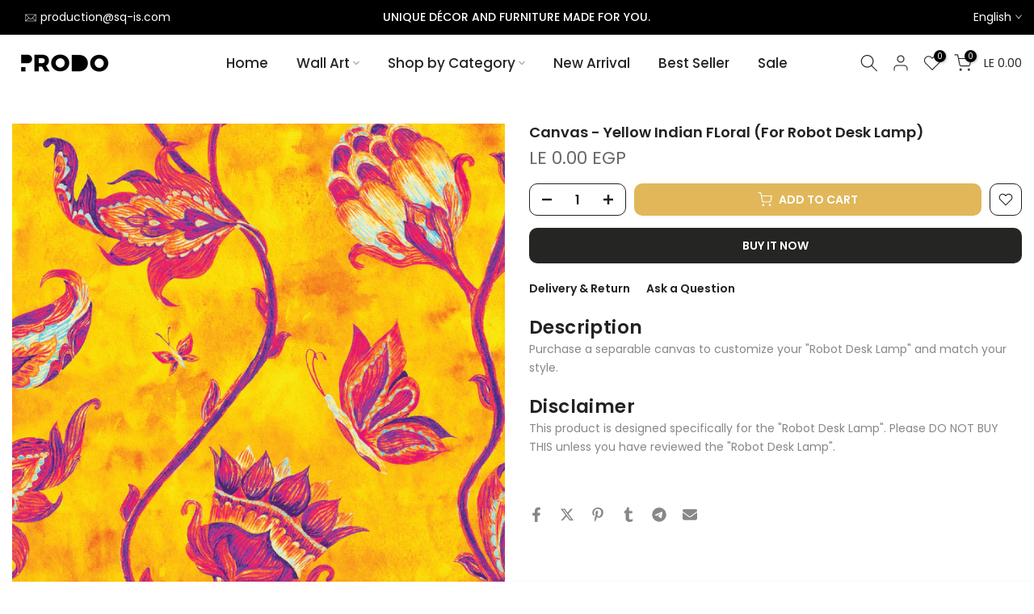

--- FILE ---
content_type: text/html; charset=utf-8
request_url: https://prodoeg.com/products/acrylic-coaster-baby-blue-marble?view=a-configs
body_size: 5200
content:

<div id="theme-configs"><section id="shopify-section-template--16688468885567__main-qv" class="shopify-section t4s-section t4s-section-main t4s-section-main-product t4s_tp_flickity t4s-section-admn-fixed"><link href="//prodoeg.com/cdn/shop/t/2/assets/pre_flickityt4s.min.css?v=80452565481494416591750806583" rel="stylesheet" type="text/css" media="all" />
  <link href="//prodoeg.com/cdn/shop/t/2/assets/slider-settings.css?v=46721434436777892401750806584" rel="stylesheet" type="text/css" media="all" />
  <link href="//prodoeg.com/cdn/shop/t/2/assets/main-product.css?v=134637357451055475961750806583" rel="stylesheet" type="text/css" media="all" />
  <link href="//prodoeg.com/cdn/shop/t/2/assets/qv-product.css?v=61730956059818974521750806583" rel="stylesheet" type="text/css" media="all" />
  <style>.t4s-drawer[aria-hidden=false] { z-index: 2000; }</style>
  
  <div class="t4s-container- t4s-product-quick-view t4s-product-media__without_thumbnails t4s-product-thumb-size__">
    <div data-product-featured='{"id":"7830597599295", "disableSwatch":false, "media": true,"enableHistoryState": false, "formID": "#product-form-7830597599295template--16688468885567__main-qv", "removeSoldout":true, "changeVariantByImg":true, "isNoPick":false,"hasSoldoutUnavailable":false,"enable_zoom_click_mb":null,"main_click":"null","canMediaGroup":false,"isGrouped":false,"available":true, "customBadge":null, "customBadgeHandle":null,"dateStart":1750806526, "compare_at_price":2500,"price":0, "isPreoder":false, "showFirstMedia":false }' class="t4s-row t4s-row__product is-zoom-type__" data-t4s-zoom-main>
      <div class="t4s-col-md-6 t4s-col-12 t4s-col-item t4s-product__media-wrapper"><link href="//prodoeg.com/cdn/shop/t/2/assets/slider-settings.css?v=46721434436777892401750806584" rel="stylesheet" type="text/css" media="all" />
            <div class="t4s-row t4s-g-0 t4s-gx-10 t4s-gx-lg-20">
              <div data-product-single-media-group class="t4s-col-12 t4s-col-item">
                <div data-t4s-gallery- data-main-media data-t4s-thumb-true class="t4s-row t4s-g-0 t4s-slide-eff-fade flickityt4s t4s_ratioadapt t4s_position_8 t4s_cover t4s-flicky-slider  t4s-slider-btn-true t4s-slider-btn-style-outline t4s-slider-btn-round t4s-slider-btn-small t4s-slider-btn-cl-dark t4s-slider-btn-vi-always t4s-slider-btn-hidden-mobile-false" data-flickityt4s-js='{"t4sid": "template--16688468885567__main-qv", "status": true, "checkVisibility": false, "cellSelector": "[data-main-slide]:not(.is--media-hide)","isFilter":false,"imagesLoaded": 0,"adaptiveHeight": 1, "contain": 1, "groupCells": "100%", "dragThreshold" : 6, "cellAlign": "left","wrapAround": true,"prevNextButtons": true,"percentPosition": 1,"pageDots": false, "autoPlay" : 0, "pauseAutoPlayOnHover" : true }'><div data-product-single-media-wrapper data-main-slide class="t4s-col-12 t4s-col-item t4s-product__media-item " data-media-id="26307770941503" data-nt-media-id="template--16688468885567__main-qv-26307770941503" data-media-type="image" data-grname="" data-grpvl="">
	<div data-t4s-gallery--open class="t4s_ratio t4s-product__media is-pswp-disable" style="--aspect-ratioapt:1.0;--mw-media:1080px">
		<noscript><img src="//prodoeg.com/cdn/shop/files/5_c4fe74f5-f40a-4283-9d4b-e5b2ac30fcc3.jpg?v=1750806526&amp;width=720" alt="" srcset="//prodoeg.com/cdn/shop/files/5_c4fe74f5-f40a-4283-9d4b-e5b2ac30fcc3.jpg?v=1750806526&amp;width=288 288w, //prodoeg.com/cdn/shop/files/5_c4fe74f5-f40a-4283-9d4b-e5b2ac30fcc3.jpg?v=1750806526&amp;width=576 576w" width="720" height="720" loading="lazy" class="t4s-img-noscript" sizes="(min-width: 1500px) 1500px, (min-width: 750px) calc((100vw - 11.5rem) / 2), calc(100vw - 4rem)"></noscript>
	   <img data-master="//prodoeg.com/cdn/shop/files/5_c4fe74f5-f40a-4283-9d4b-e5b2ac30fcc3.jpg?v=1750806526" class="lazyloadt4s t4s-lz--fadeIn" data-src="//prodoeg.com/cdn/shop/files/5_c4fe74f5-f40a-4283-9d4b-e5b2ac30fcc3.jpg?v=1750806526&width=1" data-widths="[100,200,400,600,700,800,900,1000,1200,1400,1600]" data-optimumx="2" data-sizes="auto" src="data:image/svg+xml,%3Csvg%20viewBox%3D%220%200%201080%201080%22%20xmlns%3D%22http%3A%2F%2Fwww.w3.org%2F2000%2Fsvg%22%3E%3C%2Fsvg%3E" width="1080" height="1080" alt="">
	   <span class="lazyloadt4s-loader"></span>
	</div>
</div><div data-product-single-media-wrapper data-main-slide class="t4s-col-12 t4s-col-item t4s-product__media-item " data-media-id="26307770974271" data-nt-media-id="template--16688468885567__main-qv-26307770974271" data-media-type="image" data-grname="" data-grpvl="">
	<div data-t4s-gallery--open class="t4s_ratio t4s-product__media is-pswp-disable" style="--aspect-ratioapt:1.0;--mw-media:1080px">
		<noscript><img src="//prodoeg.com/cdn/shop/files/6_eb4c0c18-e2d0-42f2-a08c-93bda5c3cad9.jpg?v=1750806526&amp;width=720" alt="" srcset="//prodoeg.com/cdn/shop/files/6_eb4c0c18-e2d0-42f2-a08c-93bda5c3cad9.jpg?v=1750806526&amp;width=288 288w, //prodoeg.com/cdn/shop/files/6_eb4c0c18-e2d0-42f2-a08c-93bda5c3cad9.jpg?v=1750806526&amp;width=576 576w" width="720" height="720" loading="lazy" class="t4s-img-noscript" sizes="(min-width: 1500px) 1500px, (min-width: 750px) calc((100vw - 11.5rem) / 2), calc(100vw - 4rem)"></noscript>
	   <img data-master="//prodoeg.com/cdn/shop/files/6_eb4c0c18-e2d0-42f2-a08c-93bda5c3cad9.jpg?v=1750806526" class="lazyloadt4s t4s-lz--fadeIn" data-src="//prodoeg.com/cdn/shop/files/6_eb4c0c18-e2d0-42f2-a08c-93bda5c3cad9.jpg?v=1750806526&width=1" data-widths="[100,200,400,600,700,800,900,1000,1200,1400,1600]" data-optimumx="2" data-sizes="auto" src="data:image/svg+xml,%3Csvg%20viewBox%3D%220%200%201080%201080%22%20xmlns%3D%22http%3A%2F%2Fwww.w3.org%2F2000%2Fsvg%22%3E%3C%2Fsvg%3E" width="1080" height="1080" alt="">
	   <span class="lazyloadt4s-loader"></span>
	</div>
</div><div data-product-single-media-wrapper data-main-slide class="t4s-col-12 t4s-col-item t4s-product__media-item " data-media-id="26307771007039" data-nt-media-id="template--16688468885567__main-qv-26307771007039" data-media-type="image" data-grname="" data-grpvl="">
	<div data-t4s-gallery--open class="t4s_ratio t4s-product__media is-pswp-disable" style="--aspect-ratioapt:1.0;--mw-media:1080px">
		<noscript><img src="//prodoeg.com/cdn/shop/files/7_f0cd9f4f-68f1-4cf5-abea-4942529070ea.jpg?v=1750806526&amp;width=720" alt="" srcset="//prodoeg.com/cdn/shop/files/7_f0cd9f4f-68f1-4cf5-abea-4942529070ea.jpg?v=1750806526&amp;width=288 288w, //prodoeg.com/cdn/shop/files/7_f0cd9f4f-68f1-4cf5-abea-4942529070ea.jpg?v=1750806526&amp;width=576 576w" width="720" height="720" loading="lazy" class="t4s-img-noscript" sizes="(min-width: 1500px) 1500px, (min-width: 750px) calc((100vw - 11.5rem) / 2), calc(100vw - 4rem)"></noscript>
	   <img data-master="//prodoeg.com/cdn/shop/files/7_f0cd9f4f-68f1-4cf5-abea-4942529070ea.jpg?v=1750806526" class="lazyloadt4s t4s-lz--fadeIn" data-src="//prodoeg.com/cdn/shop/files/7_f0cd9f4f-68f1-4cf5-abea-4942529070ea.jpg?v=1750806526&width=1" data-widths="[100,200,400,600,700,800,900,1000,1200,1400,1600]" data-optimumx="2" data-sizes="auto" src="data:image/svg+xml,%3Csvg%20viewBox%3D%220%200%201080%201080%22%20xmlns%3D%22http%3A%2F%2Fwww.w3.org%2F2000%2Fsvg%22%3E%3C%2Fsvg%3E" width="1080" height="1080" alt="">
	   <span class="lazyloadt4s-loader"></span>
	</div>
</div><div data-product-single-media-wrapper data-main-slide class="t4s-col-12 t4s-col-item t4s-product__media-item " data-media-id="26307771039807" data-nt-media-id="template--16688468885567__main-qv-26307771039807" data-media-type="image" data-grname="" data-grpvl="">
	<div data-t4s-gallery--open class="t4s_ratio t4s-product__media is-pswp-disable" style="--aspect-ratioapt:1.0;--mw-media:1080px">
		<noscript><img src="//prodoeg.com/cdn/shop/files/8_f413cf61-873f-4661-98f4-156d533a7d2f.jpg?v=1750806526&amp;width=720" alt="" srcset="//prodoeg.com/cdn/shop/files/8_f413cf61-873f-4661-98f4-156d533a7d2f.jpg?v=1750806526&amp;width=288 288w, //prodoeg.com/cdn/shop/files/8_f413cf61-873f-4661-98f4-156d533a7d2f.jpg?v=1750806526&amp;width=576 576w" width="720" height="720" loading="lazy" class="t4s-img-noscript" sizes="(min-width: 1500px) 1500px, (min-width: 750px) calc((100vw - 11.5rem) / 2), calc(100vw - 4rem)"></noscript>
	   <img data-master="//prodoeg.com/cdn/shop/files/8_f413cf61-873f-4661-98f4-156d533a7d2f.jpg?v=1750806526" class="lazyloadt4s t4s-lz--fadeIn" data-src="//prodoeg.com/cdn/shop/files/8_f413cf61-873f-4661-98f4-156d533a7d2f.jpg?v=1750806526&width=1" data-widths="[100,200,400,600,700,800,900,1000,1200,1400,1600]" data-optimumx="2" data-sizes="auto" src="data:image/svg+xml,%3Csvg%20viewBox%3D%220%200%201080%201080%22%20xmlns%3D%22http%3A%2F%2Fwww.w3.org%2F2000%2Fsvg%22%3E%3C%2Fsvg%3E" width="1080" height="1080" alt="">
	   <span class="lazyloadt4s-loader"></span>
	</div>
</div><div data-product-single-media-wrapper data-main-slide class="t4s-col-12 t4s-col-item t4s-product__media-item " data-media-id="26307771072575" data-nt-media-id="template--16688468885567__main-qv-26307771072575" data-media-type="image" data-grname="" data-grpvl="">
	<div data-t4s-gallery--open class="t4s_ratio t4s-product__media is-pswp-disable" style="--aspect-ratioapt:1.0;--mw-media:1080px">
		<noscript><img src="//prodoeg.com/cdn/shop/files/9.jpg?v=1750806526&amp;width=720" alt="" srcset="//prodoeg.com/cdn/shop/files/9.jpg?v=1750806526&amp;width=288 288w, //prodoeg.com/cdn/shop/files/9.jpg?v=1750806526&amp;width=576 576w" width="720" height="720" loading="lazy" class="t4s-img-noscript" sizes="(min-width: 1500px) 1500px, (min-width: 750px) calc((100vw - 11.5rem) / 2), calc(100vw - 4rem)"></noscript>
	   <img data-master="//prodoeg.com/cdn/shop/files/9.jpg?v=1750806526" class="lazyloadt4s t4s-lz--fadeIn" data-src="//prodoeg.com/cdn/shop/files/9.jpg?v=1750806526&width=1" data-widths="[100,200,400,600,700,800,900,1000,1200,1400,1600]" data-optimumx="2" data-sizes="auto" src="data:image/svg+xml,%3Csvg%20viewBox%3D%220%200%201080%201080%22%20xmlns%3D%22http%3A%2F%2Fwww.w3.org%2F2000%2Fsvg%22%3E%3C%2Fsvg%3E" width="1080" height="1080" alt="">
	   <span class="lazyloadt4s-loader"></span>
	</div>
</div><div data-product-single-media-wrapper data-main-slide class="t4s-col-12 t4s-col-item t4s-product__media-item " data-media-id="26307771105343" data-nt-media-id="template--16688468885567__main-qv-26307771105343" data-media-type="image" data-grname="" data-grpvl="">
	<div data-t4s-gallery--open class="t4s_ratio t4s-product__media is-pswp-disable" style="--aspect-ratioapt:1.0;--mw-media:1080px">
		<noscript><img src="//prodoeg.com/cdn/shop/files/10.jpg?v=1750806526&amp;width=720" alt="" srcset="//prodoeg.com/cdn/shop/files/10.jpg?v=1750806526&amp;width=288 288w, //prodoeg.com/cdn/shop/files/10.jpg?v=1750806526&amp;width=576 576w" width="720" height="720" loading="lazy" class="t4s-img-noscript" sizes="(min-width: 1500px) 1500px, (min-width: 750px) calc((100vw - 11.5rem) / 2), calc(100vw - 4rem)"></noscript>
	   <img data-master="//prodoeg.com/cdn/shop/files/10.jpg?v=1750806526" class="lazyloadt4s t4s-lz--fadeIn" data-src="//prodoeg.com/cdn/shop/files/10.jpg?v=1750806526&width=1" data-widths="[100,200,400,600,700,800,900,1000,1200,1400,1600]" data-optimumx="2" data-sizes="auto" src="data:image/svg+xml,%3Csvg%20viewBox%3D%220%200%201080%201080%22%20xmlns%3D%22http%3A%2F%2Fwww.w3.org%2F2000%2Fsvg%22%3E%3C%2Fsvg%3E" width="1080" height="1080" alt="">
	   <span class="lazyloadt4s-loader"></span>
	</div>
</div><div data-product-single-media-wrapper data-main-slide class="t4s-col-12 t4s-col-item t4s-product__media-item " data-media-id="26307771138111" data-nt-media-id="template--16688468885567__main-qv-26307771138111" data-media-type="image" data-grname="" data-grpvl="">
	<div data-t4s-gallery--open class="t4s_ratio t4s-product__media is-pswp-disable" style="--aspect-ratioapt:1.0173992673992673;--mw-media:1111px">
		<noscript><img src="//prodoeg.com/cdn/shop/files/coasteracrylicblack.jpg?v=1750806526&amp;width=720" alt="" srcset="//prodoeg.com/cdn/shop/files/coasteracrylicblack.jpg?v=1750806526&amp;width=288 288w, //prodoeg.com/cdn/shop/files/coasteracrylicblack.jpg?v=1750806526&amp;width=576 576w" width="720" height="708" loading="lazy" class="t4s-img-noscript" sizes="(min-width: 1500px) 1500px, (min-width: 750px) calc((100vw - 11.5rem) / 2), calc(100vw - 4rem)"></noscript>
	   <img data-master="//prodoeg.com/cdn/shop/files/coasteracrylicblack.jpg?v=1750806526" class="lazyloadt4s t4s-lz--fadeIn" data-src="//prodoeg.com/cdn/shop/files/coasteracrylicblack.jpg?v=1750806526&width=1" data-widths="[100,200,400,600,700,800,900,1000,1200,1400,1600]" data-optimumx="2" data-sizes="auto" src="data:image/svg+xml,%3Csvg%20viewBox%3D%220%200%201111%201092%22%20xmlns%3D%22http%3A%2F%2Fwww.w3.org%2F2000%2Fsvg%22%3E%3C%2Fsvg%3E" width="1111" height="1092" alt="">
	   <span class="lazyloadt4s-loader"></span>
	</div>
</div><div data-product-single-media-wrapper data-main-slide class="t4s-col-12 t4s-col-item t4s-product__media-item " data-media-id="26307771170879" data-nt-media-id="template--16688468885567__main-qv-26307771170879" data-media-type="image" data-grname="" data-grpvl="">
	<div data-t4s-gallery--open class="t4s_ratio t4s-product__media is-pswp-disable" style="--aspect-ratioapt:1.0173992673992673;--mw-media:1111px">
		<noscript><img src="//prodoeg.com/cdn/shop/files/coasteracrylicgold.jpg?v=1750806526&amp;width=720" alt="" srcset="//prodoeg.com/cdn/shop/files/coasteracrylicgold.jpg?v=1750806526&amp;width=288 288w, //prodoeg.com/cdn/shop/files/coasteracrylicgold.jpg?v=1750806526&amp;width=576 576w" width="720" height="708" loading="lazy" class="t4s-img-noscript" sizes="(min-width: 1500px) 1500px, (min-width: 750px) calc((100vw - 11.5rem) / 2), calc(100vw - 4rem)"></noscript>
	   <img data-master="//prodoeg.com/cdn/shop/files/coasteracrylicgold.jpg?v=1750806526" class="lazyloadt4s t4s-lz--fadeIn" data-src="//prodoeg.com/cdn/shop/files/coasteracrylicgold.jpg?v=1750806526&width=1" data-widths="[100,200,400,600,700,800,900,1000,1200,1400,1600]" data-optimumx="2" data-sizes="auto" src="data:image/svg+xml,%3Csvg%20viewBox%3D%220%200%201111%201092%22%20xmlns%3D%22http%3A%2F%2Fwww.w3.org%2F2000%2Fsvg%22%3E%3C%2Fsvg%3E" width="1111" height="1092" alt="">
	   <span class="lazyloadt4s-loader"></span>
	</div>
</div><div data-product-single-media-wrapper data-main-slide class="t4s-col-12 t4s-col-item t4s-product__media-item " data-media-id="26307771203647" data-nt-media-id="template--16688468885567__main-qv-26307771203647" data-media-type="image" data-grname="" data-grpvl="">
	<div data-t4s-gallery--open class="t4s_ratio t4s-product__media is-pswp-disable" style="--aspect-ratioapt:1.0173992673992673;--mw-media:1111px">
		<noscript><img src="//prodoeg.com/cdn/shop/files/coasteracrylicgreen.jpg?v=1750806526&amp;width=720" alt="" srcset="//prodoeg.com/cdn/shop/files/coasteracrylicgreen.jpg?v=1750806526&amp;width=288 288w, //prodoeg.com/cdn/shop/files/coasteracrylicgreen.jpg?v=1750806526&amp;width=576 576w" width="720" height="708" loading="lazy" class="t4s-img-noscript" sizes="(min-width: 1500px) 1500px, (min-width: 750px) calc((100vw - 11.5rem) / 2), calc(100vw - 4rem)"></noscript>
	   <img data-master="//prodoeg.com/cdn/shop/files/coasteracrylicgreen.jpg?v=1750806526" class="lazyloadt4s t4s-lz--fadeIn" data-src="//prodoeg.com/cdn/shop/files/coasteracrylicgreen.jpg?v=1750806526&width=1" data-widths="[100,200,400,600,700,800,900,1000,1200,1400,1600]" data-optimumx="2" data-sizes="auto" src="data:image/svg+xml,%3Csvg%20viewBox%3D%220%200%201111%201092%22%20xmlns%3D%22http%3A%2F%2Fwww.w3.org%2F2000%2Fsvg%22%3E%3C%2Fsvg%3E" width="1111" height="1092" alt="">
	   <span class="lazyloadt4s-loader"></span>
	</div>
</div><div data-product-single-media-wrapper data-main-slide class="t4s-col-12 t4s-col-item t4s-product__media-item " data-media-id="26307771236415" data-nt-media-id="template--16688468885567__main-qv-26307771236415" data-media-type="image" data-grname="" data-grpvl="">
	<div data-t4s-gallery--open class="t4s_ratio t4s-product__media is-pswp-disable" style="--aspect-ratioapt:1.0173992673992673;--mw-media:1111px">
		<noscript><img src="//prodoeg.com/cdn/shop/files/coasteracrylicpurble.jpg?v=1750806526&amp;width=720" alt="" srcset="//prodoeg.com/cdn/shop/files/coasteracrylicpurble.jpg?v=1750806526&amp;width=288 288w, //prodoeg.com/cdn/shop/files/coasteracrylicpurble.jpg?v=1750806526&amp;width=576 576w" width="720" height="708" loading="lazy" class="t4s-img-noscript" sizes="(min-width: 1500px) 1500px, (min-width: 750px) calc((100vw - 11.5rem) / 2), calc(100vw - 4rem)"></noscript>
	   <img data-master="//prodoeg.com/cdn/shop/files/coasteracrylicpurble.jpg?v=1750806526" class="lazyloadt4s t4s-lz--fadeIn" data-src="//prodoeg.com/cdn/shop/files/coasteracrylicpurble.jpg?v=1750806526&width=1" data-widths="[100,200,400,600,700,800,900,1000,1200,1400,1600]" data-optimumx="2" data-sizes="auto" src="data:image/svg+xml,%3Csvg%20viewBox%3D%220%200%201111%201092%22%20xmlns%3D%22http%3A%2F%2Fwww.w3.org%2F2000%2Fsvg%22%3E%3C%2Fsvg%3E" width="1111" height="1092" alt="">
	   <span class="lazyloadt4s-loader"></span>
	</div>
</div><div data-product-single-media-wrapper data-main-slide class="t4s-col-12 t4s-col-item t4s-product__media-item " data-media-id="26307771269183" data-nt-media-id="template--16688468885567__main-qv-26307771269183" data-media-type="image" data-grname="" data-grpvl="">
	<div data-t4s-gallery--open class="t4s_ratio t4s-product__media is-pswp-disable" style="--aspect-ratioapt:1.0173992673992673;--mw-media:1111px">
		<noscript><img src="//prodoeg.com/cdn/shop/files/coasteracrylic.jpg?v=1750806526&amp;width=720" alt="" srcset="//prodoeg.com/cdn/shop/files/coasteracrylic.jpg?v=1750806526&amp;width=288 288w, //prodoeg.com/cdn/shop/files/coasteracrylic.jpg?v=1750806526&amp;width=576 576w" width="720" height="708" loading="lazy" class="t4s-img-noscript" sizes="(min-width: 1500px) 1500px, (min-width: 750px) calc((100vw - 11.5rem) / 2), calc(100vw - 4rem)"></noscript>
	   <img data-master="//prodoeg.com/cdn/shop/files/coasteracrylic.jpg?v=1750806526" class="lazyloadt4s t4s-lz--fadeIn" data-src="//prodoeg.com/cdn/shop/files/coasteracrylic.jpg?v=1750806526&width=1" data-widths="[100,200,400,600,700,800,900,1000,1200,1400,1600]" data-optimumx="2" data-sizes="auto" src="data:image/svg+xml,%3Csvg%20viewBox%3D%220%200%201111%201092%22%20xmlns%3D%22http%3A%2F%2Fwww.w3.org%2F2000%2Fsvg%22%3E%3C%2Fsvg%3E" width="1111" height="1092" alt="">
	   <span class="lazyloadt4s-loader"></span>
	</div>
</div></div>
                <div data-product-single-badge data-sort="sale,new,soldout,preOrder,custom" class="t4s-single-product-badge lazyloadt4s t4s-pa t4s-pe-none t4s-op-0" data-rendert4s="css://prodoeg.com/cdn/shop/t/2/assets/single-pr-badge.css?v=8070179643820959801750806584"></div>
              </div></div></div>
      <div data-t4s-zoom-info class="t4s-col-md-6 t4s-col-12 t4s-col-item t4s-product__info-wrapper t4s-pr">
        <div id="product-zoom-template--16688468885567__main-qv" class="t4s-product__zoom-wrapper"></div>
        <div id="ProductInfo-template--template--16688468885567__main-qv__main" data-t4s-scroll-me class="t4s-product__info-container t4s-op-0 t4s-current-scrollbar"><h1 class="t4s-product__title" style="--title-family:var(--font-family-1);--title-style:none;--title-size:16px;--title-weight:600;--title-line-height:22px;--title-spacing:0px;--title-color:#222222;--title-color-hover:#39b4b6;" ><a href="/products/acrylic-coaster-baby-blue-marble">Acrylic Coaster</a></h1><div class="t4s-product__price-review" style="--price-size:22px;--price-weight:400;--price-color:#696969;--price-sale-color:#ec0101;">
<div class="t4s-product-price"data-pr-price data-product-price data-saletype="0" ><del>LE 25.00 EGP</del> <ins>LE 0.00 EGP</ins>
</div><a href="#t4s-tab-reviewtemplate--16688468885567__main-qv" class="t4s-product__review t4s-d-inline-block"><div class="t4s-pr_rating t4s-review_pr_other"></div></a></div><div class="t4s-product__policies t4s-rte" data-product-policies><a href="/policies/shipping-policy">Shipping</a> calculated at checkout.
</div><div class="t4s-product-form__variants is-no-pick__false is-payment-btn-true t4s-payment-button t4s-btn-color-dark  is-remove-soldout-true is-btn-full-width__true is-btn-atc-txt-3 is-btn-ck-txt-3 is--fist-ratio-false" style=" --wishlist-color: #222222;--wishlist-hover-color: #39b4b6;--wishlist-active-color: #e81e1e;--compare-color: #222222;--compare-hover-color: #39b4b6;--compare-active-color: #222222;" >
  <div data-callBackVariant id="t4s-callBackVariantproduct-form-7830597599295template--16688468885567__main-qv"><form method="post" action="/cart/add" id="product-form-7830597599295template--16688468885567__main-qv" accept-charset="UTF-8" class="t4s-form__product has--form__swatch is--main-sticky" enctype="multipart/form-data" data-productid="7830597599295" novalidate="novalidate" data-type="add-to-cart-form" data-disable-swatch="false"><input type="hidden" name="form_type" value="product" /><input type="hidden" name="utf8" value="✓" /><link href="//prodoeg.com/cdn/shop/t/2/assets/swatch.css?v=96909906755977331021750806584" rel="stylesheet" type="text/css" media="all" />
        <select name="id" id="product-select-7830597599295template--16688468885567__main-qv" class="t4s-product__select t4s-d-none"><option value="41814933241919" data-mdid="null" data-incoming="false" data-inventoryQuantity="-3" data-inventoryPolicy="continue" data-nextIncomingDate="" selected="selected">Blue</option><option value="41814933274687" data-mdid="null" data-incoming="false" data-inventoryQuantity="-1" data-inventoryPolicy="continue" data-nextIncomingDate="">Purple</option><option value="41814933307455" data-mdid="null" data-incoming="false" data-inventoryQuantity="-1" data-inventoryPolicy="continue" data-nextIncomingDate="">Green</option><option value="41814933340223" data-mdid="null" data-incoming="false" data-inventoryQuantity="0" data-inventoryPolicy="continue" data-nextIncomingDate="">Gold</option><option value="41814933372991" data-mdid="null" data-incoming="false" data-inventoryQuantity="-1" data-inventoryPolicy="continue" data-nextIncomingDate="">Black</option><option value="41814933405759" data-mdid="null" data-incoming="false" data-inventoryQuantity="0" data-inventoryPolicy="continue" data-nextIncomingDate="">White</option><option value="41814933438527" data-mdid="null" data-incoming="false" data-inventoryQuantity="0" data-inventoryPolicy="continue" data-nextIncomingDate="">Customized</option></select>

        <div class="t4s-swatch t4s-color-mode__variant_image t4s-color-size__medium t4s-selector-mode__block"><div data-swatch-option data-id="0" class="t4s-swatch__option is-t4s-style__color is-t4s-name__color is--first-color">
                <h4 class="t4s-swatch__title"><span>Color: <span data-current-value class="t4s-dib t4s-swatch__current">Blue</span></span></h4>
                <div data-swatch-list class="t4s-swatch__list"><div data-swatch-item data-tooltip="top" title="Blue" class="t4s-swatch__item is-sw__color bg_color_blue lazyloadt4s is--selected" data-value="Blue">Blue</div><div data-swatch-item data-tooltip="top" title="Purple" class="t4s-swatch__item is-sw__color bg_color_purple lazyloadt4s" data-value="Purple">Purple</div><div data-swatch-item data-tooltip="top" title="Green" class="t4s-swatch__item is-sw__color bg_color_green lazyloadt4s" data-value="Green">Green</div><div data-swatch-item data-tooltip="top" title="Gold" class="t4s-swatch__item is-sw__color bg_color_gold lazyloadt4s" data-value="Gold">Gold</div><div data-swatch-item data-tooltip="top" title="Black" class="t4s-swatch__item is-sw__color bg_color_black lazyloadt4s" data-value="Black">Black</div><div data-swatch-item data-tooltip="top" title="White" class="t4s-swatch__item is-sw__color bg_color_white lazyloadt4s" data-value="White">White</div><div data-swatch-item data-tooltip="top" title="Customized" class="t4s-swatch__item is-sw__color bg_color_customized lazyloadt4s" data-value="Customized">Customized</div></div>
              </div></div><link href="//prodoeg.com/cdn/shop/t/2/assets/button-style.css?v=14170491694111950561750806582" rel="stylesheet" type="text/css" media="all" />
      <link href="//prodoeg.com/cdn/shop/t/2/assets/custom-effect.css?v=95852894293946033061750806582" rel="stylesheet" media="print" onload="this.media='all'"><div class="t4s-product-form__buttons" style="--pr-btn-round:10px;">
        <div class="t4s-d-flex t4s-flex-wrap"><div data-quantity-wrapper class="t4s-quantity-wrapper t4s-product-form__qty">
                <button data-quantity-selector data-decrease-qty type="button" class="t4s-quantity-selector is--minus"><svg focusable="false" class="icon icon--minus" viewBox="0 0 10 2" role="presentation"><path d="M10 0v2H0V0z" fill="currentColor"></path></svg></button>
                <input data-quantity-value type="number" class="t4s-quantity-input" step="1" min="1" max="9999" name="quantity" value="1" size="4" pattern="[0-9]*" inputmode="numeric">
                <button data-quantity-selector data-increase-qty type="button" class="t4s-quantity-selector is--plus"><svg focusable="false" class="icon icon--plus" viewBox="0 0 10 10" role="presentation"><path d="M6 4h4v2H6v4H4V6H0V4h4V0h2v4z" fill="currentColor" fill-rule="evenodd"></path></svg></button>
              </div><!-- render t4s_wis_cp.liquid --><a href="/products/acrylic-coaster-baby-blue-marble" data-tooltip="top" data-id="7830597599295" rel="nofollow" class="t4s-product-form__btn t4s-pr-wishlist" data-action-wishlist><span class="t4s-svg-pr-icon"><svg viewBox="0 0 24 24"><use xlink:href="#t4s-icon-wis"></use></svg></span><span class="t4s-text-pr">Add to Wishlist</span></a><button data-animation-atc='{ "ani":"t4s-ani-tada","time":6000 }' type="submit" name="add" data-atc-form class="t4s-product-form__submit t4s-btn t4s-btn-base t4s-btn-style-default t4s-btn-color-primary t4s-w-100 t4s-justify-content-center  t4s-btn-effect-sweep-to-bottom t4s-btn-loading__svg"><svg class="t4s-btn-icon" viewBox="0 0 24 24"><use xlink:href="#t4s-icon-atc"></use></svg><span class="t4s-btn-atc_text">Add to cart</span>
              <span class="t4s-loading__spinner" hidden>
                <svg width="16" height="16" hidden class="t4s-svg-spinner" focusable="false" role="presentation" viewBox="0 0 66 66" xmlns="http://www.w3.org/2000/svg"><circle class="t4s-path" fill="none" stroke-width="6" cx="33" cy="33" r="30"></circle></svg>
              </span>
            </button></div><div data-shopify="payment-button" class="shopify-payment-button"> <shopify-accelerated-checkout recommended="null" fallback="{&quot;supports_subs&quot;:true,&quot;supports_def_opts&quot;:true,&quot;name&quot;:&quot;buy_it_now&quot;,&quot;wallet_params&quot;:{}}" access-token="438aa21ace42f08f3e5379181058fb96" buyer-country="EG" buyer-locale="en" buyer-currency="EGP" variant-params="[{&quot;id&quot;:41814933241919,&quot;requiresShipping&quot;:true},{&quot;id&quot;:41814933274687,&quot;requiresShipping&quot;:true},{&quot;id&quot;:41814933307455,&quot;requiresShipping&quot;:true},{&quot;id&quot;:41814933340223,&quot;requiresShipping&quot;:true},{&quot;id&quot;:41814933372991,&quot;requiresShipping&quot;:true},{&quot;id&quot;:41814933405759,&quot;requiresShipping&quot;:true},{&quot;id&quot;:41814933438527,&quot;requiresShipping&quot;:true}]" shop-id="61042720831" enabled-flags="[&quot;d6d12da0&quot;]" > <div class="shopify-payment-button__button" role="button" disabled aria-hidden="true" style="background-color: transparent; border: none"> <div class="shopify-payment-button__skeleton">&nbsp;</div> </div> </shopify-accelerated-checkout> <small id="shopify-buyer-consent" class="hidden" aria-hidden="true" data-consent-type="subscription"> This item is a recurring or deferred purchase. By continuing, I agree to the <span id="shopify-subscription-policy-button">cancellation policy</span> and authorize you to charge my payment method at the prices, frequency and dates listed on this page until my order is fulfilled or I cancel, if permitted. </small> </div><button data-class="t4s-mfp-btn-close-inline" data-id="t4s-pr-popup__notify-stock" data-storageid="notify-stock41814933241919" data-mfp-src data-open-mfp-ajax class="t4s-pr__notify-stock" type="button" data-notify-stock-btn data-variant-id="41814933241919" data-root-url="/" style="display: none">Notify Me When Available</button></div><input type="hidden" name="product-id" value="7830597599295" /><input type="hidden" name="section-id" value="template--16688468885567__main-qv" /></form><script type="application/json" class="pr_variants_json">[{"id":41814933241919,"title":"Blue","option1":"Blue","option2":null,"option3":null,"sku":"Acr-43-009-05","requires_shipping":true,"taxable":false,"featured_image":null,"available":true,"name":"Acrylic Coaster - Blue","public_title":"Blue","options":["Blue"],"price":0,"weight":500,"compare_at_price":2500,"inventory_management":null,"barcode":"","requires_selling_plan":false,"selling_plan_allocations":[]},{"id":41814933274687,"title":"Purple","option1":"Purple","option2":null,"option3":null,"sku":"Acr-43-009-06","requires_shipping":true,"taxable":false,"featured_image":null,"available":true,"name":"Acrylic Coaster - Purple","public_title":"Purple","options":["Purple"],"price":0,"weight":500,"compare_at_price":2500,"inventory_management":null,"barcode":"","requires_selling_plan":false,"selling_plan_allocations":[]},{"id":41814933307455,"title":"Green","option1":"Green","option2":null,"option3":null,"sku":"Acr-43-009-07","requires_shipping":true,"taxable":false,"featured_image":null,"available":true,"name":"Acrylic Coaster - Green","public_title":"Green","options":["Green"],"price":0,"weight":500,"compare_at_price":2500,"inventory_management":null,"barcode":"","requires_selling_plan":false,"selling_plan_allocations":[]},{"id":41814933340223,"title":"Gold","option1":"Gold","option2":null,"option3":null,"sku":"Acr-43-009-08","requires_shipping":true,"taxable":false,"featured_image":null,"available":true,"name":"Acrylic Coaster - Gold","public_title":"Gold","options":["Gold"],"price":0,"weight":500,"compare_at_price":2500,"inventory_management":null,"barcode":"","requires_selling_plan":false,"selling_plan_allocations":[]},{"id":41814933372991,"title":"Black","option1":"Black","option2":null,"option3":null,"sku":"Acr-43-009-09","requires_shipping":true,"taxable":false,"featured_image":null,"available":true,"name":"Acrylic Coaster - Black","public_title":"Black","options":["Black"],"price":0,"weight":500,"compare_at_price":2500,"inventory_management":null,"barcode":"","requires_selling_plan":false,"selling_plan_allocations":[]},{"id":41814933405759,"title":"White","option1":"White","option2":null,"option3":null,"sku":"Acr-43-009-010","requires_shipping":true,"taxable":false,"featured_image":null,"available":true,"name":"Acrylic Coaster - White","public_title":"White","options":["White"],"price":0,"weight":500,"compare_at_price":2500,"inventory_management":null,"barcode":"","requires_selling_plan":false,"selling_plan_allocations":[]},{"id":41814933438527,"title":"Customized","option1":"Customized","option2":null,"option3":null,"sku":"Acr-43-009-011","requires_shipping":true,"taxable":false,"featured_image":null,"available":true,"name":"Acrylic Coaster - Customized","public_title":"Customized","options":["Customized"],"price":0,"weight":500,"compare_at_price":2500,"inventory_management":null,"barcode":"","requires_selling_plan":false,"selling_plan_allocations":[]}]</script>
      <script type="application/json" class="pr_options_json">[{"name":"Color","position":1,"values":["Blue","Purple","Green","Gold","Black","White","Customized"]}]</script><link href="//prodoeg.com/cdn/shop/t/2/assets/ani-atc.min.css?v=133055140748028101731750806582" rel="stylesheet" media="print" onload="this.media='all'"></div>
</div><link href="//prodoeg.com/cdn/shop/t/2/assets/button-style.css?v=14170491694111950561750806582" rel="stylesheet" type="text/css" media="all" />
                <link href="//prodoeg.com/cdn/shop/t/2/assets/custom-effect.css?v=95852894293946033061750806582" rel="stylesheet" media="print" onload="this.media='all'">
                <div class="t4s-pr__btn-detail" >
                  <a class="t4s-btn t4s-btn-base t4s-btn-style-link t4s-btn-size-large t4s-btn-color-dark " href="/products/acrylic-coaster-baby-blue-marble" target="_self">View full details <svg class="t4s-btn-icon" width="14"><use xlink:href="#t4s-icon-btn"></use></svg></a>
                </div></div>
      </div>
    </div> 
  </div></section><section id="shopify-section-template--16688468885567__main-qs" class="shopify-section t4s-section t4s-section-main t4s-section-main-product t4s-section-admn-fixed"><link href="//prodoeg.com/cdn/shop/t/2/assets/qs-product.css?v=28443009901869432391750806583" rel="stylesheet" type="text/css" media="all" />

<div class="t4s-product-quick-shop" data-product-featured='{"id":"7830597599295", "isQuickShopForm": true, "disableSwatch":false, "media": true,"enableHistoryState": false, "formID": "#product-form-7830597599295template--16688468885567__main-qs", "removeSoldout":true, "changeVariantByImg":true, "isNoPick":false,"hasSoldoutUnavailable":false,"enable_zoom_click_mb":false,"main_click":"none","canMediaGroup":false,"isGrouped":false,"hasIsotope":false,"available":true, "customBadge":null, "customBadgeHandle":null,"dateStart":1750806526, "compare_at_price":2500,"price":0, "isPreoder":false }'>
    <div class="t4s-product-qs-inner"><h1 class="t4s-product-qs__title" style="--title-family:var(--font-family-1);--title-style:none;--title-size:16px;--title-weight:600;--title-line-height:22px;--title-spacing:0px;--title-color:#222222;--title-color-hover:#39b4b6;" ><a href="/products/acrylic-coaster-baby-blue-marble">Acrylic Coaster</a></h1><div class="t4s-product-qs__price" style="--price-size:22px;--price-weight:400;--price-color:#696969;--price-sale-color:#ec0101;">
<div class="t4s-product-price"data-pr-price data-product-price data-saletype="2" ><del>LE 25.00 EGP</del> <ins>LE 0.00 EGP</ins>
 <span class="t4s-badge-price">SAVE LE 25.00 EGP</span>
</div></div><div class="t4s-product-form__variants is-no-pick__false is-payment-btn-true t4s-payment-button t4s-btn-color-dark  is-remove-soldout-true is-btn-full-width__ is-btn-atc-txt-3 is-btn-ck-txt-3 is--fist-ratio-false" style=" --wishlist-color: #222222;--wishlist-hover-color: #39b4b6;--wishlist-active-color: #e81e1e;--compare-color: #222222;--compare-hover-color: #39b4b6;--compare-active-color: #222222;" >
  <div data-callBackVariant id="t4s-callBackVariantproduct-form-7830597599295template--16688468885567__main-qs"><form method="post" action="/cart/add" id="product-form-7830597599295template--16688468885567__main-qs" accept-charset="UTF-8" class="t4s-form__product has--form__swatch is--main-sticky" enctype="multipart/form-data" data-productid="7830597599295" novalidate="novalidate" data-type="add-to-cart-form" data-disable-swatch="false"><input type="hidden" name="form_type" value="product" /><input type="hidden" name="utf8" value="✓" /><link href="//prodoeg.com/cdn/shop/t/2/assets/swatch.css?v=96909906755977331021750806584" rel="stylesheet" type="text/css" media="all" />
        <select name="id" id="product-select-7830597599295template--16688468885567__main-qs" class="t4s-product__select t4s-d-none"><option value="41814933241919" data-mdid="null" data-incoming="false" data-inventoryQuantity="-3" data-inventoryPolicy="continue" data-nextIncomingDate="" selected="selected">Blue</option><option value="41814933274687" data-mdid="null" data-incoming="false" data-inventoryQuantity="-1" data-inventoryPolicy="continue" data-nextIncomingDate="">Purple</option><option value="41814933307455" data-mdid="null" data-incoming="false" data-inventoryQuantity="-1" data-inventoryPolicy="continue" data-nextIncomingDate="">Green</option><option value="41814933340223" data-mdid="null" data-incoming="false" data-inventoryQuantity="0" data-inventoryPolicy="continue" data-nextIncomingDate="">Gold</option><option value="41814933372991" data-mdid="null" data-incoming="false" data-inventoryQuantity="-1" data-inventoryPolicy="continue" data-nextIncomingDate="">Black</option><option value="41814933405759" data-mdid="null" data-incoming="false" data-inventoryQuantity="0" data-inventoryPolicy="continue" data-nextIncomingDate="">White</option><option value="41814933438527" data-mdid="null" data-incoming="false" data-inventoryQuantity="0" data-inventoryPolicy="continue" data-nextIncomingDate="">Customized</option></select>

        <div class="t4s-swatch t4s-color-mode__variant_image t4s-color-size__large t4s-selector-mode__block"><div data-swatch-option data-id="0" class="t4s-swatch__option is-t4s-style__color is-t4s-name__color is--first-color">
                <h4 class="t4s-swatch__title"><span>Color: <span data-current-value class="t4s-dib t4s-swatch__current">Blue</span></span></h4>
                <div data-swatch-list class="t4s-swatch__list"><div data-swatch-item data-tooltip="top" title="Blue" class="t4s-swatch__item is-sw__color bg_color_blue lazyloadt4s is--selected" data-value="Blue">Blue</div><div data-swatch-item data-tooltip="top" title="Purple" class="t4s-swatch__item is-sw__color bg_color_purple lazyloadt4s" data-value="Purple">Purple</div><div data-swatch-item data-tooltip="top" title="Green" class="t4s-swatch__item is-sw__color bg_color_green lazyloadt4s" data-value="Green">Green</div><div data-swatch-item data-tooltip="top" title="Gold" class="t4s-swatch__item is-sw__color bg_color_gold lazyloadt4s" data-value="Gold">Gold</div><div data-swatch-item data-tooltip="top" title="Black" class="t4s-swatch__item is-sw__color bg_color_black lazyloadt4s" data-value="Black">Black</div><div data-swatch-item data-tooltip="top" title="White" class="t4s-swatch__item is-sw__color bg_color_white lazyloadt4s" data-value="White">White</div><div data-swatch-item data-tooltip="top" title="Customized" class="t4s-swatch__item is-sw__color bg_color_customized lazyloadt4s" data-value="Customized">Customized</div></div>
              </div></div><link href="//prodoeg.com/cdn/shop/t/2/assets/button-style.css?v=14170491694111950561750806582" rel="stylesheet" type="text/css" media="all" />
      <link href="//prodoeg.com/cdn/shop/t/2/assets/custom-effect.css?v=95852894293946033061750806582" rel="stylesheet" media="print" onload="this.media='all'"><div class="t4s-product-form__buttons" style="--pr-btn-round:10px;">
        <div class="t4s-d-flex t4s-flex-wrap"><div data-quantity-wrapper class="t4s-quantity-wrapper t4s-product-form__qty">
                <button data-quantity-selector data-decrease-qty type="button" class="t4s-quantity-selector is--minus"><svg focusable="false" class="icon icon--minus" viewBox="0 0 10 2" role="presentation"><path d="M10 0v2H0V0z" fill="currentColor"></path></svg></button>
                <input data-quantity-value type="number" class="t4s-quantity-input" step="1" min="1" max="9999" name="quantity" value="1" size="4" pattern="[0-9]*" inputmode="numeric">
                <button data-quantity-selector data-increase-qty type="button" class="t4s-quantity-selector is--plus"><svg focusable="false" class="icon icon--plus" viewBox="0 0 10 10" role="presentation"><path d="M6 4h4v2H6v4H4V6H0V4h4V0h2v4z" fill="currentColor" fill-rule="evenodd"></path></svg></button>
              </div><!-- render t4s_wis_cp.liquid --><a href="/products/acrylic-coaster-baby-blue-marble" data-tooltip="top" data-id="7830597599295" rel="nofollow" class="t4s-product-form__btn t4s-pr-wishlist" data-action-wishlist><span class="t4s-svg-pr-icon"><svg viewBox="0 0 24 24"><use xlink:href="#t4s-icon-wis"></use></svg></span><span class="t4s-text-pr">Add to Wishlist</span></a><button data-animation-atc='{ "ani":"t4s-ani-shake","time":3000 }' type="submit" name="add" data-atc-form class="t4s-product-form__submit t4s-btn t4s-btn-base t4s-btn-style-default t4s-btn-color-primary t4s-w-100 t4s-justify-content-center  t4s-btn-effect-sweep-to-top t4s-btn-loading__svg"><svg class="t4s-btn-icon" viewBox="0 0 24 24"><use xlink:href="#t4s-icon-atc"></use></svg><span class="t4s-btn-atc_text">Add to cart</span>
              <span class="t4s-loading__spinner" hidden>
                <svg width="16" height="16" hidden class="t4s-svg-spinner" focusable="false" role="presentation" viewBox="0 0 66 66" xmlns="http://www.w3.org/2000/svg"><circle class="t4s-path" fill="none" stroke-width="6" cx="33" cy="33" r="30"></circle></svg>
              </span>
            </button></div><div data-shopify="payment-button" class="shopify-payment-button"> <shopify-accelerated-checkout recommended="null" fallback="{&quot;supports_subs&quot;:true,&quot;supports_def_opts&quot;:true,&quot;name&quot;:&quot;buy_it_now&quot;,&quot;wallet_params&quot;:{}}" access-token="438aa21ace42f08f3e5379181058fb96" buyer-country="EG" buyer-locale="en" buyer-currency="EGP" variant-params="[{&quot;id&quot;:41814933241919,&quot;requiresShipping&quot;:true},{&quot;id&quot;:41814933274687,&quot;requiresShipping&quot;:true},{&quot;id&quot;:41814933307455,&quot;requiresShipping&quot;:true},{&quot;id&quot;:41814933340223,&quot;requiresShipping&quot;:true},{&quot;id&quot;:41814933372991,&quot;requiresShipping&quot;:true},{&quot;id&quot;:41814933405759,&quot;requiresShipping&quot;:true},{&quot;id&quot;:41814933438527,&quot;requiresShipping&quot;:true}]" shop-id="61042720831" enabled-flags="[&quot;d6d12da0&quot;]" > <div class="shopify-payment-button__button" role="button" disabled aria-hidden="true" style="background-color: transparent; border: none"> <div class="shopify-payment-button__skeleton">&nbsp;</div> </div> </shopify-accelerated-checkout> <small id="shopify-buyer-consent" class="hidden" aria-hidden="true" data-consent-type="subscription"> This item is a recurring or deferred purchase. By continuing, I agree to the <span id="shopify-subscription-policy-button">cancellation policy</span> and authorize you to charge my payment method at the prices, frequency and dates listed on this page until my order is fulfilled or I cancel, if permitted. </small> </div><button data-class="t4s-mfp-btn-close-inline" data-id="t4s-pr-popup__notify-stock" data-storageid="notify-stock41814933241919" data-mfp-src data-open-mfp-ajax class="t4s-pr__notify-stock" type="button" data-notify-stock-btn data-variant-id="41814933241919" data-root-url="/" style="display: none">Notify Me When Available</button></div><input type="hidden" name="product-id" value="7830597599295" /><input type="hidden" name="section-id" value="template--16688468885567__main-qs" /></form><script type="application/json" class="pr_variants_json">[{"id":41814933241919,"title":"Blue","option1":"Blue","option2":null,"option3":null,"sku":"Acr-43-009-05","requires_shipping":true,"taxable":false,"featured_image":null,"available":true,"name":"Acrylic Coaster - Blue","public_title":"Blue","options":["Blue"],"price":0,"weight":500,"compare_at_price":2500,"inventory_management":null,"barcode":"","requires_selling_plan":false,"selling_plan_allocations":[]},{"id":41814933274687,"title":"Purple","option1":"Purple","option2":null,"option3":null,"sku":"Acr-43-009-06","requires_shipping":true,"taxable":false,"featured_image":null,"available":true,"name":"Acrylic Coaster - Purple","public_title":"Purple","options":["Purple"],"price":0,"weight":500,"compare_at_price":2500,"inventory_management":null,"barcode":"","requires_selling_plan":false,"selling_plan_allocations":[]},{"id":41814933307455,"title":"Green","option1":"Green","option2":null,"option3":null,"sku":"Acr-43-009-07","requires_shipping":true,"taxable":false,"featured_image":null,"available":true,"name":"Acrylic Coaster - Green","public_title":"Green","options":["Green"],"price":0,"weight":500,"compare_at_price":2500,"inventory_management":null,"barcode":"","requires_selling_plan":false,"selling_plan_allocations":[]},{"id":41814933340223,"title":"Gold","option1":"Gold","option2":null,"option3":null,"sku":"Acr-43-009-08","requires_shipping":true,"taxable":false,"featured_image":null,"available":true,"name":"Acrylic Coaster - Gold","public_title":"Gold","options":["Gold"],"price":0,"weight":500,"compare_at_price":2500,"inventory_management":null,"barcode":"","requires_selling_plan":false,"selling_plan_allocations":[]},{"id":41814933372991,"title":"Black","option1":"Black","option2":null,"option3":null,"sku":"Acr-43-009-09","requires_shipping":true,"taxable":false,"featured_image":null,"available":true,"name":"Acrylic Coaster - Black","public_title":"Black","options":["Black"],"price":0,"weight":500,"compare_at_price":2500,"inventory_management":null,"barcode":"","requires_selling_plan":false,"selling_plan_allocations":[]},{"id":41814933405759,"title":"White","option1":"White","option2":null,"option3":null,"sku":"Acr-43-009-010","requires_shipping":true,"taxable":false,"featured_image":null,"available":true,"name":"Acrylic Coaster - White","public_title":"White","options":["White"],"price":0,"weight":500,"compare_at_price":2500,"inventory_management":null,"barcode":"","requires_selling_plan":false,"selling_plan_allocations":[]},{"id":41814933438527,"title":"Customized","option1":"Customized","option2":null,"option3":null,"sku":"Acr-43-009-011","requires_shipping":true,"taxable":false,"featured_image":null,"available":true,"name":"Acrylic Coaster - Customized","public_title":"Customized","options":["Customized"],"price":0,"weight":500,"compare_at_price":2500,"inventory_management":null,"barcode":"","requires_selling_plan":false,"selling_plan_allocations":[]}]</script>
      <script type="application/json" class="pr_options_json">[{"name":"Color","position":1,"values":["Blue","Purple","Green","Gold","Black","White","Customized"]}]</script><link href="//prodoeg.com/cdn/shop/t/2/assets/ani-atc.min.css?v=133055140748028101731750806582" rel="stylesheet" media="print" onload="this.media='all'"></div>
</div></div>
</div></section></div>


--- FILE ---
content_type: text/css
request_url: https://prodoeg.com/cdn/shop/t/2/assets/custom.css?v=89932024304319232251750806634
body_size: -589
content:
.t4s-eff.t4s-eff-none.t4s-eff-img-none{border-radius:10px}
/*# sourceMappingURL=/cdn/shop/t/2/assets/custom.css.map?v=89932024304319232251750806634 */


--- FILE ---
content_type: text/css
request_url: https://prodoeg.com/cdn/shop/t/2/assets/sticky-atc.css?v=100030510552230595541750806584
body_size: 428
content:
.t4s-sticky-atc{padding:10px;background-color:var(--t4s-light-color);z-index:190;box-shadow:0 0 9px #0000001f;transition:-webkit-transform .25s ease;transition:transform .25s ease;transition:transform .25s ease,-webkit-transform .25s ease;-webkit-transform:translate3d(0,105%,0);transform:translate3d(0,105%,0);display:flex;justify-content:center;align-items:center;opacity:1;pointer-events:auto}.t4s-sticky-atc.is--shown{-webkit-transform:translate3d(0,0,0)!important;transform:translateZ(0)!important}.t4s-sticky-atc__product,.t4s-sticky-atc__btns{display:flex;align-items:center}.t4s-sticky-atc__img{width:65px;height:65px;min-width:65px;border-radius:50%;overflow:hidden}.t4s-sticky-atc__img img{position:absolute;left:0;right:0;width:100%;height:100%;object-fit:cover;object-position:center;border-radius:50%}.t4s-sticky-atc__title{color:var(--secondary-color);font-weight:500}.t4s-sticky-atc__price{color:var(--secondary-price-color)}.t4s-sticky-atc__price ins{color:var(--primary-price-color)}.t4s-sticky-atc__infos{margin:0 15px}.t4s-sticky-atc__qty{min-width:120px;width:120px;height:40px;border:1px solid var(--border-color);text-align:center;display:inline-block;position:relative;margin-right:15px;border-radius:var(--btn-radius)}.t4s-sticky-atc__qty button{position:absolute;display:block;padding:0;top:0;width:30px;height:40px;line-height:40px;border:0;background:0 0;color:var(--secondary-color)}.t4s-sticky-atc__qty .is--minus{left:0;text-align:left;padding-left:15px}.t4s-sticky-atc__qty .is--plus{right:0;text-align:right;padding-right:15px}.t4s-sticky-atc__qty input.t4s-quantity-input[type=number]{width:35px;border:0px;height:38px;background:0px 0px;padding:0;font-weight:600;font-size:16px;color:var(--secondary-color);text-align:center}.t4s-sticky-atc__qty button svg{width:12px;height:12px;stroke-width:2}.t4s-sticky-atc__atc{font-size:14px;font-weight:600;min-height:40px;padding:5px 25px;min-width:160px;text-transform:uppercase;border-radius:var(--btn-radius);background-color:var(--accent-color);color:var(--t4s-light-color)}.t4s-sticky-atc__atc:hover{background-color:var(--accent-color-darken)}.t4s-sticky-atc__v-title{margin:0 30px;color:var(--secondary-color);text-decoration:underline}[data-sticky-v-title]{cursor:pointer}.t4s-sticky-atc__v-title .t4s-dropdown{cursor:default}.t4s-sticky-atc__v-title:empty{margin:0 44px}.t4s-sticky-atc__v-title select{min-width:100px}.rtl_false .t4s-sticky-atc__v-title .t4s-icon-select-arrow{right:8px}.rtl_false .t4s-sticky-atc__v-title .t4s-dropdown__sortby button[data-dropdown-open]{padding-right:20px}.rtl_true .t4s-sticky-atc__v-title .t4s-icon-select-arrow{left:8px}.rtl_true .t4s-sticky-atc__v-title .t4s-dropdown__sortby button[data-dropdown-open]{padding-left:20px}button.t4s-sticky-atc__atc[disabled=disabled],button.t4s-sticky-atc__atc[aria-disabled=true]{opacity:.5;animation:none!important;pointer-events:none}.t4s-sticky-atc[hidden],button.t4s-sticky-close{display:none}.t4s-sticky-atc__v-title .t4s-drop-arrow{display:none!important}button.t4s-sticky-atc__atc[disabled=disabled]{pointer-events:none}.t4s-sticky-atc__v-title .t4s-dropdown__content button[disabled]{pointer-events:none;opacity:.6}.t4s-sticky-atc__product .t4s-dropdown__sortby button[data-dropdown-open]{color:var(--secondary-color)}@media (max-width: 767px){.t4s-sticky-atc{flex-wrap:wrap}.t4s-sticky-atc__img,.t4s-sticky-atc__title{display:none}.t4s-sticky-atc__product{flex-direction:column;margin:5px 0}html:not(.is--opend-drawer) .t4s-sticky-atc{z-index:465}.sticky-is--active .t4s-close-overlay.is--pindop{z-index:462}.t4s-sticky-atc .t4s-dropdown__wrapper,.t4s-lb__wrapper{transition:.2s cubic-bezier(.645,.045,.355,1)}.t4s-sticky-atc .t4s-dropdown__sortby button[data-dropdown-open]{border-bottom:1px solid var(--border-color);border-radius:0;min-width:50px}.sticky_layout_mb--minimal .t4s-sticky-atc__product,.sticky_layout_mb--minimal2 .t4s-sticky-atc__product{display:none}.sticky_layout_mb--minimal .t4s-sticky-atc__title,.sticky_layout_mb--minimal .t4s-sticky-atc__img{display:block}.sticky_layout_mb--minimal .t4s-sticky-atc__product{flex-wrap:wrap;flex-direction:row}.sticky_layout_mb--minimal .t4s-sticky-atc__infos{width:calc(100% - 110px);width:-webkit-calc(100% - 110px);padding:0 15px;margin:0}.sticky_layout_mb--minimal .t4s-sticky-atc__v-title{width:100%;margin:10px 0;text-align:center;border-top:1px solid var(--border-color);overflow:hidden;text-overflow:ellipsis;white-space:nowrap}.sticky_layout_mb--minimal .t4s-sticky-atc__v-title.is--enable_select_false{padding:9px 0;border-bottom:1px solid var(--border-color)}.sticky_layout_mb--minimal button[data-dropdown-open]{width:100%;min-height:44px!important}.sticky_layout_mb--minimal .t4s-sticky-atc__title{overflow:hidden;text-overflow:ellipsis;white-space:nowrap}button.t4s-sticky-close{width:44px;height:44px;display:flex;justify-content:flex-end;align-items:center;background-color:transparent;color:var(--secondary-color);border-radius:50%;padding:0}}@media (max-width: 575px){.t4s-sticky-atc__product,.t4s-sticky-atc__btns{width:100%}.t4s-sticky-atc__qty{margin-right:10px}.t4s-sticky-atc__atc{flex-basis:0;flex-grow:1;max-width:100%}}
/*# sourceMappingURL=/cdn/shop/t/2/assets/sticky-atc.css.map?v=100030510552230595541750806584 */
